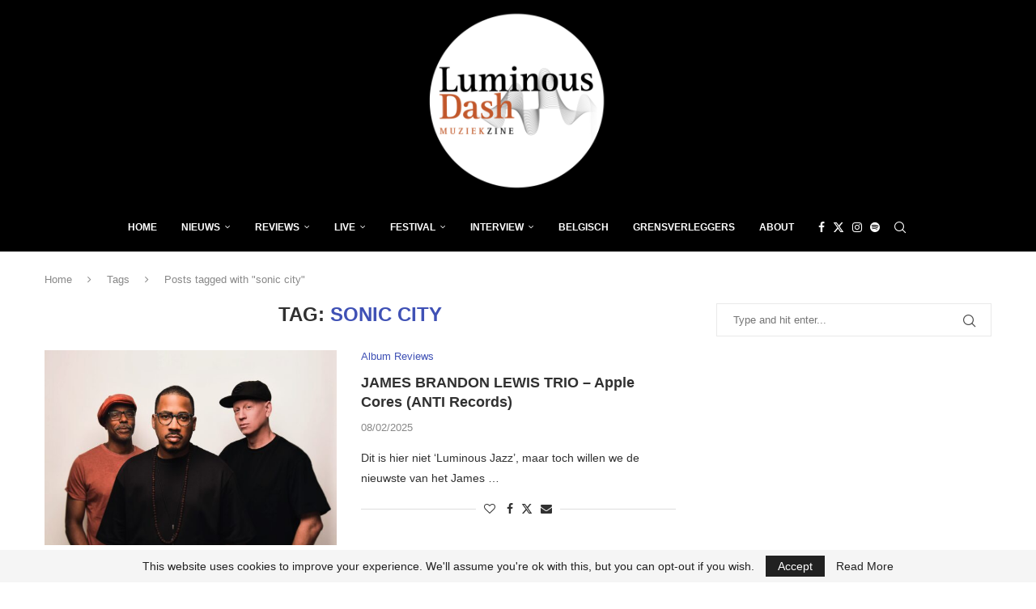

--- FILE ---
content_type: text/html; charset=utf-8
request_url: https://www.google.com/recaptcha/api2/aframe
body_size: 269
content:
<!DOCTYPE HTML><html><head><meta http-equiv="content-type" content="text/html; charset=UTF-8"></head><body><script nonce="uTIzQUiP60lYYUyR3KMD4Q">/** Anti-fraud and anti-abuse applications only. See google.com/recaptcha */ try{var clients={'sodar':'https://pagead2.googlesyndication.com/pagead/sodar?'};window.addEventListener("message",function(a){try{if(a.source===window.parent){var b=JSON.parse(a.data);var c=clients[b['id']];if(c){var d=document.createElement('img');d.src=c+b['params']+'&rc='+(localStorage.getItem("rc::a")?sessionStorage.getItem("rc::b"):"");window.document.body.appendChild(d);sessionStorage.setItem("rc::e",parseInt(sessionStorage.getItem("rc::e")||0)+1);localStorage.setItem("rc::h",'1769908256716');}}}catch(b){}});window.parent.postMessage("_grecaptcha_ready", "*");}catch(b){}</script></body></html>